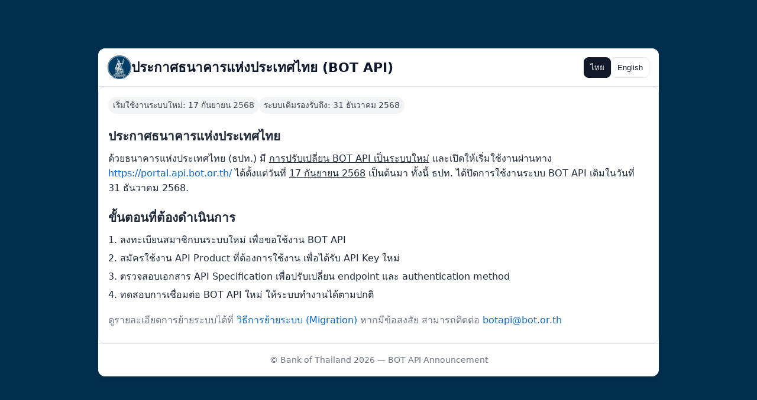

--- FILE ---
content_type: text/html
request_url: https://apiportal.bot.or.th/announcement/BOTAPI_AnnoucementPage.html
body_size: 59327
content:
<!DOCTYPE html>
<html lang="th">

<head>
  <meta charset="utf-8" />
  <meta name="viewport" content="width=device-width, initial-scale=1" />
  <title>ประกาศ BOT API – Responsive (Branded)</title>
  <style>
    /* ====== Mobile-first reset ====== */
    *,
    *::before,
    *::after {
      box-sizing: border-box;
    }

    /* body { margin:0; font-family: system-ui, -apple-system, Segoe UI, Roboto, "Noto Sans Thai", Arial, sans-serif; line-height:1.6; color:#1f2937; background:linear-gradient(135deg, #19628f 0%, #002f4d 100%) } */
    body {
      margin: 0;
      font-family: system-ui, -apple-system, Segoe UI, Roboto, "Noto Sans Thai", Arial, sans-serif;
      line-height: 1.6;
      color: #1f2937;
      background: #002f4d
    }

    /* ====== Brand tokens (match original: clean, white header) ====== */
    :root {
      --bg: #ffffff;
      /* page & card background */
      --fg: #1f2937;
      /* text */
      --muted: #6b7280;
      /* secondary text */
      --primary: #0f172a;
      /* header bar text */
      --border: #e5e7eb;
      --radius: 12px;
      --shadow: 0 6px 20px rgba(2, 8, 23, .08);
      --maxw: 980px;
    }

    .wrap {
      max-width: var(--maxw);
      margin: 0 auto;
      padding: 16px;
      height: 100vh;
      display: flex;
      align-items: center;
    }

    .card {
      background: var(--bg);
      border-radius: var(--radius);
      box-shadow: var(--shadow);
      overflow: hidden;
    }

    /* ====== Branded header (uses original logo) ====== */
    .header {
      display: flex;
      align-items: center;
      gap: 12px;
      padding: 12px 16px;
      border-bottom: 1px solid var(--border);
      background: #fff;
    }

    .header img {
      height: 40px;
      width: auto;
      object-fit: contain;
    }

    .header .title {
      font-weight: 700;
      font-size: clamp(1rem, 2vw + .4rem, 1.4rem);
      color: var(--primary);
    }

    .hero {
      padding: 16px;
      background: #ffffff;
    }

    .hero p {
      margin: 4px 0 0;
      color: var(--muted);
    }

    .content {
      padding: 20px;
      display: grid;
      gap: 24px;
      margin: auto;

      /* max-width: 900px;
      margin: auto;
            /* margin-top: 8px; */
            /* border: 1px solid #000;
            border-radius: 12px;
            padding: 24px;
            background-color: #fff;
            box-shadow: 0px 0px 32px rgba(0, 0, 0, 0.8); */ 
    }

    @media (min-width: 768px) {
      .content {
        grid-template-columns: 1fr 1fr;
      }
    }

    section {
      border: 1px solid var(--border);
      border-radius: 10px;
      padding: 16px;
      background: #fff;
    }

    section h2 {
      margin: 0 0 8px;
      font-size: clamp(1rem, 1.4vw + .4rem, 1.3rem);
    }

    .meta {
      display: flex;
      flex-wrap: wrap;
      gap: 8px;
      margin-bottom: 10px;
    }

    .badge {
      background: #f3f4f6;
      color: #374151;
      padding: 4px 8px;
      border-radius: 999px;
      font-size: .85rem;
    }

    p {
      margin: 0 0 10px;
    }

    ol {
      margin: 0;
      padding-left: 20px;
    }

    li {
      margin: 6px 0;
    }

    a {
      color: #0a66c2;
      text-decoration: none;
    }

    a:hover {
      text-decoration: underline;
    }

    .stack {
      display: grid;
      gap: 12px;
    }

    .muted {
      color: var(--muted);
    }

    .callout {
      border-left: 4px solid #2563eb;
      background: #eff6ff;
      padding: 10px 12px;
      border-radius: 8px;
    }

    .footer {
      text-align: center;
      color: #6b7280;
      font-size: .9rem;
      padding: 16px;
      border-top: 1px solid var(--border);
      background: #fff;
    }

    /* Language toggle kept minimal to match original theme */
    .lang-toggle {
      margin-left: auto;
      display: flex;
      gap: 8px;
    }

    .lang-toggle button {
      border: 1px solid var(--border);
      background: #fff;
      color: #111827;
      padding: 6px 10px;
      border-radius: 8px;
      cursor: pointer;
    }

    .lang-toggle button.active {
      background: #111827;
      color: #fff;
      border-color: #111827;
    }

    .lang-en {
      display: none;
    }

    .show-en .lang-th {
      display: none;
    }

    .show-en .lang-en {
      display: block;
    }
  </style>

                              <script>!function(e){var n="https://s.go-mpulse.net/boomerang/";if("False"=="True")e.BOOMR_config=e.BOOMR_config||{},e.BOOMR_config.PageParams=e.BOOMR_config.PageParams||{},e.BOOMR_config.PageParams.pci=!0,n="https://s2.go-mpulse.net/boomerang/";if(window.BOOMR_API_key="UDC6S-EADQF-836PV-7MJCE-WD2DM",function(){function e(){if(!o){var e=document.createElement("script");e.id="boomr-scr-as",e.src=window.BOOMR.url,e.async=!0,i.parentNode.appendChild(e),o=!0}}function t(e){o=!0;var n,t,a,r,d=document,O=window;if(window.BOOMR.snippetMethod=e?"if":"i",t=function(e,n){var t=d.createElement("script");t.id=n||"boomr-if-as",t.src=window.BOOMR.url,BOOMR_lstart=(new Date).getTime(),e=e||d.body,e.appendChild(t)},!window.addEventListener&&window.attachEvent&&navigator.userAgent.match(/MSIE [67]\./))return window.BOOMR.snippetMethod="s",void t(i.parentNode,"boomr-async");a=document.createElement("IFRAME"),a.src="about:blank",a.title="",a.role="presentation",a.loading="eager",r=(a.frameElement||a).style,r.width=0,r.height=0,r.border=0,r.display="none",i.parentNode.appendChild(a);try{O=a.contentWindow,d=O.document.open()}catch(_){n=document.domain,a.src="javascript:var d=document.open();d.domain='"+n+"';void(0);",O=a.contentWindow,d=O.document.open()}if(n)d._boomrl=function(){this.domain=n,t()},d.write("<bo"+"dy onload='document._boomrl();'>");else if(O._boomrl=function(){t()},O.addEventListener)O.addEventListener("load",O._boomrl,!1);else if(O.attachEvent)O.attachEvent("onload",O._boomrl);d.close()}function a(e){window.BOOMR_onload=e&&e.timeStamp||(new Date).getTime()}if(!window.BOOMR||!window.BOOMR.version&&!window.BOOMR.snippetExecuted){window.BOOMR=window.BOOMR||{},window.BOOMR.snippetStart=(new Date).getTime(),window.BOOMR.snippetExecuted=!0,window.BOOMR.snippetVersion=12,window.BOOMR.url=n+"UDC6S-EADQF-836PV-7MJCE-WD2DM";var i=document.currentScript||document.getElementsByTagName("script")[0],o=!1,r=document.createElement("link");if(r.relList&&"function"==typeof r.relList.supports&&r.relList.supports("preload")&&"as"in r)window.BOOMR.snippetMethod="p",r.href=window.BOOMR.url,r.rel="preload",r.as="script",r.addEventListener("load",e),r.addEventListener("error",function(){t(!0)}),setTimeout(function(){if(!o)t(!0)},3e3),BOOMR_lstart=(new Date).getTime(),i.parentNode.appendChild(r);else t(!1);if(window.addEventListener)window.addEventListener("load",a,!1);else if(window.attachEvent)window.attachEvent("onload",a)}}(),"".length>0)if(e&&"performance"in e&&e.performance&&"function"==typeof e.performance.setResourceTimingBufferSize)e.performance.setResourceTimingBufferSize();!function(){if(BOOMR=e.BOOMR||{},BOOMR.plugins=BOOMR.plugins||{},!BOOMR.plugins.AK){var n=""=="true"?1:0,t="",a="aoiz4tqxibyas2llo6pq-f-67dc824fb-clientnsv4-s.akamaihd.net",i="false"=="true"?2:1,o={"ak.v":"39","ak.cp":"1542282","ak.ai":parseInt("984076",10),"ak.ol":"0","ak.cr":10,"ak.ipv":4,"ak.proto":"h2","ak.rid":"163d37f7","ak.r":42170,"ak.a2":n,"ak.m":"","ak.n":"essl","ak.bpcip":"3.145.158.0","ak.cport":57334,"ak.gh":"23.52.43.9","ak.quicv":"","ak.tlsv":"tls1.3","ak.0rtt":"","ak.0rtt.ed":"","ak.csrc":"-","ak.acc":"","ak.t":"1768650655","ak.ak":"hOBiQwZUYzCg5VSAfCLimQ==Oqaf2RWOCnqF9otXEfyGyLiccir5ViWI4ifwi6u66u+JF94TfdopXbur5ny42SHIiNsRiu9tGAY5f4ZWjEU2TTEhZG9lVR4tD+8xwHjbV7/hfeBdHUR5J9ubjFxF6+zkN78MnQmwlylp2IO0msz2z+l9IzKmKfPKTiudKVM/7tCjwyIKzbkSdQQh/E1bkOWciz8ikjJxvqWp6614/slL5wfpEA2WDVuEMJBFzXJsHcHhbVcMsQeQL6KHiYvafOs2z7bwoGTXmlGqhZlPwBvhOitvILM+ntxzTOJsWRQBTl0AnQQVAjDqTsKMtTxj3bypGn9cFNviJJ2ox7f4vDxWFcf5gB1gyqPGO8bbhKl4GhkPdzJSBRJ8Vcctzcnh7/0Hs2ykq3elW4miJ4dDa6QpsWnsFGwRqufuiKeRZTzOg0I=","ak.pv":"13","ak.dpoabenc":"","ak.tf":i};if(""!==t)o["ak.ruds"]=t;var r={i:!1,av:function(n){var t="http.initiator";if(n&&(!n[t]||"spa_hard"===n[t]))o["ak.feo"]=void 0!==e.aFeoApplied?1:0,BOOMR.addVar(o)},rv:function(){var e=["ak.bpcip","ak.cport","ak.cr","ak.csrc","ak.gh","ak.ipv","ak.m","ak.n","ak.ol","ak.proto","ak.quicv","ak.tlsv","ak.0rtt","ak.0rtt.ed","ak.r","ak.acc","ak.t","ak.tf"];BOOMR.removeVar(e)}};BOOMR.plugins.AK={akVars:o,akDNSPreFetchDomain:a,init:function(){if(!r.i){var e=BOOMR.subscribe;e("before_beacon",r.av,null,null),e("onbeacon",r.rv,null,null),r.i=!0}return this},is_complete:function(){return!0}}}}()}(window);</script></head>

<body>
  <div class="wrap">
    <div class="card">

      <!-- Header uses original logo; replace src with your actual path -->
      <div class="header">
        <img
          src="[data-uri]"
          alt="Bank of Thailand logo" aria-hidden="true" />
          
        <!-- If your original used a markdown image token, you can regenerate to an asset and point to it here -->
        <div class="title">ประกาศธนาคารแห่งประเทศไทย (BOT API)</div>
        <div class="lang-toggle" aria-label="Language switch">
          <button type="button" id="btnTH" class="active" aria-pressed="true">ไทย</button>
          <button type="button" id="btnEN" aria-pressed="false">English</button>
        </div>
      </div>

      <!-- <div class="hero">
        <p class="lang-th">ข้อมูลสำคัญเกี่ยวกับการย้ายระบบ BOT API ไปยังระบบใหม่</p>
        <p class="lang-en">Key information on migrating to the new BOT API system</p>
      </div> -->

      <!-- <div class="content"> -->
      <!-- Thai panel -->
      <section class="stack lang-th" aria-label="ประกาศภาษาไทย">
        <div class="meta">
          <span class="badge">เริ่มใช้งานระบบใหม่: 17 กันยายน 2568</span>
          <span class="badge">ระบบเดิมรองรับถึง: 31 ธันวาคม 2568</span>
        </div>
        <div>
          <h2>ประกาศธนาคารแห่งประเทศไทย</h2>
          <p>ด้วยธนาคารแห่งประเทศไทย (ธปท.) มี <u>การปรับเปลี่ยน BOT API เป็นระบบใหม่</u> และเปิดให้เริ่มใช้งานผ่านทาง
            <a href="https://portal.api.bot.or.th/" target="_blank" rel="noopener">https://portal.api.bot.or.th/</a>
            ได้ตั้งแต่วันที่ <u>17 กันยายน 2568</u> เป็นต้นมา ทั้งนี้ ธปท. ได้ปิดการใช้งานระบบ BOT API เดิมในวันที่ 31
            ธันวาคม 2568.
          </p>
        </div>
        <div>
          <h2>ขั้นตอนที่ต้องดำเนินการ</h2>
          <ol>
            <li>ลงทะเบียนสมาชิกบนระบบใหม่ เพื่อขอใช้งาน BOT API</li>
            <li>สมัครใช้งาน API Product ที่ต้องการใช้งาน เพื่อได้รับ API Key ใหม่</li>
            <li>ตรวจสอบเอกสาร API Specification เพื่อปรับเปลี่ยน endpoint และ authentication method</li>
            <li>ทดสอบการเชื่อมต่อ BOT API ใหม่ ให้ระบบทำงานได้ตามปกติ</li>
          </ol>
        </div>
        <p class="muted">ดูรายละเอียดการย้ายระบบได้ที่ <a href="https://portal.api.bot.or.th/migration" target="_blank"
            rel="noopener">วิธีการย้ายระบบ (Migration)</a> หากมีข้อสงสัย สามารถติดต่อ <a
            href="mailto:botapi@bot.or.th">botapi@bot.or.th</a></p>
      </section>

      <!-- English panel -->
      <section class="stack lang-en" aria-label="English announcement">
        <div class="meta">
          <span class="badge">New portal available: Sep 17, 2025</span>
          <span class="badge">Legacy support until: Dec 31, 2025</span>
        </div>
        <h2>Announcement from the Bank of Thailand</h2> 
        <p>The Bank of Thailand (BOT) has migrated the BOT API to a new system and made it available at
          <a href="https://portal.api.bot.or.th/" target="_blank" rel="noopener">https://portal.api.bot.or.th/</a> on
          <u>starting September 17, 2025</u>. The previous BOT API system was discontinued on <u> December 31, 2025.</u>.
        </p>
        <h2>Required actions</h2>
        <ol>
          <li>Register on the new system to request BOT API access.</li>
          <li>Subscribe to the desired API products to obtain new API keys.</li>
          <li>Review the updated API specifications and adjust your endpoints and authentication.</li>
          <li>Test the new BOT API connection to ensure proper system functionality.</li>
        </ol>
        <p class="muted">See detailed instructions: <a href="https://portal.api.bot.or.th/migration" target="_blank"
            rel="noopener">Migration guide</a> · Questions: <a href="mailto:botapi@bot.or.th">botapi@bot.or.th</a></p>
      </section>
      <!-- </div> -->

      <div class="footer">© Bank of Thailand 2026 — BOT API Announcement</div>
    </div>
  </div>
  <!-- </div> -->

  <script>
    const root = document.body;
    const btnTH = document.getElementById('btnTH');
    const btnEN = document.getElementById('btnEN');
    function setLang(lang) {
      const isEn = lang === 'en';
      root.classList.toggle('show-en', isEn);
      btnEN.classList.toggle('active', isEn);
      btnEN.setAttribute('aria-pressed', String(isEn));
      btnTH.classList.toggle('active', !isEn);
      btnTH.setAttribute('aria-pressed', String(!isEn));
      document.documentElement.lang = isEn ? 'en' : 'th';
    }
    btnTH.addEventListener('click', () => setLang('th'));
    btnEN.addEventListener('click', () => setLang('en'));
  </script>
</body>

</html>